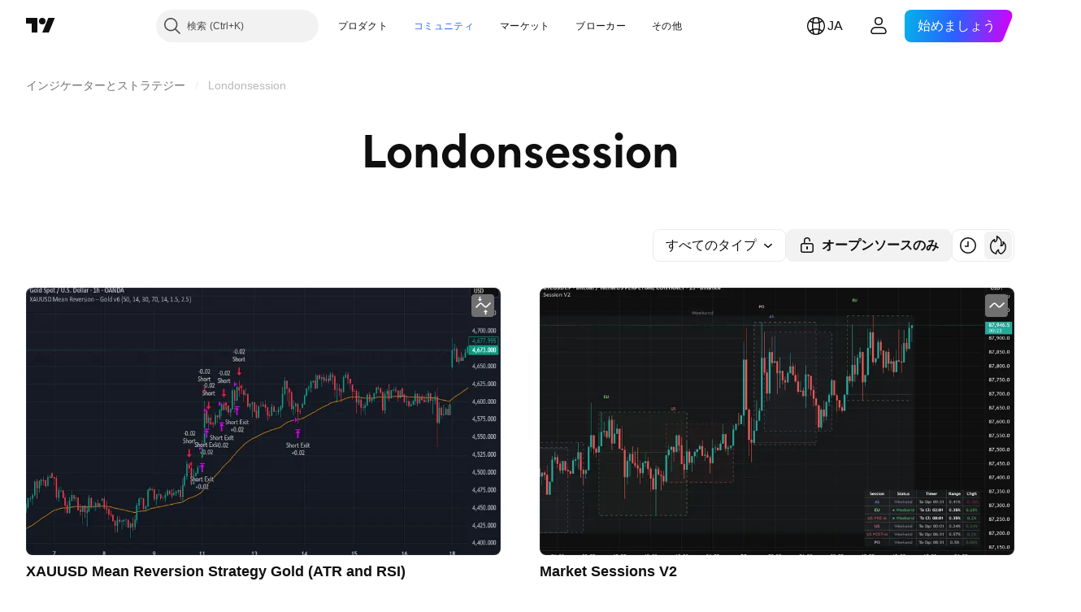

--- FILE ---
content_type: application/javascript; charset=utf-8
request_url: https://static.tradingview.com/static/bundles/ja.37783.596e81f11d096717f990.js
body_size: 1695
content:
(self.webpackChunktradingview=self.webpackChunktradingview||[]).push([[37783,25467,97837,37117,94830],{137597:e=>{e.exports=["{username}の投稿"]},527427:e=>{e.exports=["フィルター"]},516954:e=>{e.exports=["有料スクリプト"]},959698:e=>{e.exports=["コメント"]},256257:e=>{e.exports=["ブローカー"]},237744:e=>{e.exports=["取引所"]},706475:e=>{e.exports=["日"]},557655:e=>{e.exports=["時間"]},836883:e=>{e.exports=["分"]},649930:e=>{e.exports=["月"]},477814:e=>{e.exports=["年"]},923230:e=>{e.exports=["金"]},930961:e=>{e.exports=["月"]},894748:e=>{e.exports=["土"]},875005:e=>{e.exports=["日"]},392578:e=>{e.exports=["水"]},608765:e=>{e.exports=["木"]},244254:e=>{e.exports=["火"]},212702:e=>{e.exports=["ブースト"]},13132:e=>{e.exports=["5月"]},326715:e=>{e.exports=["あと %s"]},644500:e=>{e.exports=["すべてのアイデア"]},656123:e=>{e.exports=["すべてのタイプ"]},227072:e=>{e.exports=["4月"]},528896:e=>{e.exports=["4月"]},546450:e=>{e.exports=["8月"]},811081:e=>{e.exports=["8月"]},830194:e=>{e.exports=["ブレッドクラム"]},515462:e=>{e.exports=["わかりました"]},532084:e=>{e.exports=["12月"]},890082:e=>{e.exports=["12月"]},99625:e=>{e.exports=["投稿を削除"]},852484:e=>{e.exports=["教育"]},309653:e=>{e.exports=["教育アイデア"]},510640:e=>{e.exports=["エディターズピック"]},576362:e=>{e.exports=["注目"]},302507:e=>{e.exports=["2月"]},581069:e=>{e.exports=["2月"]},922928:e=>{e.exports=["金"]},503570:e=>{e.exports=["金曜日"]},43914:e=>{e.exports=["招待専用スクリプトです。ご利用にあたっては投稿者へお問い合わせください。"]},921636:e=>{e.exports=["招待専用スクリプト。アクセスが許可されています。"]},184549:e=>{e.exports=["インジケーター"]},961384:e=>{e.exports=["アイデアのタイプによるフィルター"]},562310:e=>{e.exports=["1月"]},100200:e=>{e.exports=["1月"]},853786:e=>{e.exports=["7月"]},206608:e=>{e.exports=["7月"]},800429:e=>{e.exports=["6月"]},661487:e=>{e.exports=["6月"]},560007:e=>{e.exports=["おっと、ブーストが多すぎます"]},912179:e=>{e.exports=["10月"]},137997:e=>{e.exports=["10月"]},897141:e=>{e.exports=["オープンソースのみ"]},728257:e=>{e.exports=["ロング"]},709642:e=>{e.exports=["ライブラリ"]},837150:e=>{e.exports=["月"]},419573:e=>{e.exports=["月曜日"]},437117:e=>{e.exports=["その他"]},819863:e=>{e.exports=["ブレッドクラム詳細"]},776342:e=>{e.exports=["人気"]},913015:e=>{e.exports=["最新"]},910230:e=>{e.exports=["関連度上位"]},125734:e=>{e.exports=["5月"]},92767:e=>{e.exports=["3月"]},193878:e=>{e.exports=["3月"]},294830:e=>{e.exports=["投稿者用メモ"]},814107:e=>{e.exports=["ここに表示するものはまだありません"]},526899:e=>{e.exports=["11月"]},604607:e=>{e.exports=["11月"]},874992:e=>{e.exports=["次のページ"]},674913:e=>{e.exports=["新着順にソート"]},872299:e=>{e.exports=["人気順にソート"]},592921:e=>{e.exports=["関連度でソート"]},232273:e=>{e.exports=["土"]},130348:e=>{e.exports=["土曜日"]},292278:e=>{e.exports=["スクリプトは保護されています。"]},346703:e=>{e.exports=["スクリプトのタイプによるフィルター"]},424753:e=>{e.exports=["他の投稿を見てみる"]},806816:e=>{e.exports=["9月"]},632179:e=>{e.exports=["9月"]},13009:e=>{e.exports=["ショート"]},455087:e=>{e.exports=["動画のみを表示"]},468709:e=>{e.exports=["さらに投稿を表示"]},376924:e=>{e.exports=["オープンソースのスクリプトのみ表示"]},629383:e=>{e.exports=["ストラテジー"]},377493:e=>{e.exports=["日"]},661480:e=>{e.exports=["日曜日"]},508670:e=>{e.exports=["{num}ページ"]},632147:e=>{e.exports=["ページ設定"]},871177:e=>{e.exports=["Pine Script® インジケーター"]},601470:e=>{
e.exports=["Pine Script® ライブラリ"]},359681:e=>{e.exports=["Pine Script® ストラテジー"]},717184:e=>{e.exports=["前のページ"]},690593:e=>{e.exports=["プライベートアイデア"]},627458:e=>{e.exports=["プライベートスクリプト"]},963929:e=>{e.exports=["溢れんばかりの愛ですね！少し気持ちを落ち着かせて、チャートをじっくり見直した後にまたお試しください。"]},711532:e=>{e.exports=["水"]},894226:e=>{e.exports=["水曜日"]},771388:e=>{e.exports=["木"]},879137:e=>{e.exports=["木曜日"]},763690:e=>{e.exports=["この場所には今のところ何もありませんが、他にもたくさん調べる価値がある投稿があります。"]},767138:e=>{e.exports=["投資アイデア"]},811916:e=>{e.exports=["火"]},682160:e=>{e.exports=["火曜日"]},97837:e=>{e.exports=["更新済"]},224263:e=>{e.exports=["動画のみ"]},403823:e=>{e.exports=["一年"]},426940:e=>{e.exports=["日"]},2046:e=>{e.exports=["1ヶ月"]},105756:e=>{e.exports=["1時間"]},464017:e=>{e.exports=["たった今"]},71460:e=>{e.exports=["{dayName}{specialSymbolOpen}の{specialSymbolClose}{dayTime}"]},632811:e=>{e.exports=["{specialSymbolOpen}先週{specialSymbolClose}{dayName}{specialSymbolOpen}の{specialSymbolClose}{dayTime}"]},689399:e=>{e.exports=["{specialSymbolOpen}今日の{specialSymbolClose}{dayTime}"]},534437:e=>{e.exports=["{specialSymbolOpen}明日の{specialSymbolClose}{dayTime}"]},285799:e=>{e.exports=["{specialSymbolOpen}昨日の{specialSymbolClose}{dayTime}"]},817856:e=>{e.exports=["%d時間"]},515185:e=>{e.exports=["%dヶ月"]},584890:e=>{e.exports=["%d分"]},909806:e=>{e.exports=["%d年"]},72685:e=>{e.exports=["{count}ブースト"]},595139:e=>{e.exports=["{count}コメント"]}}]);